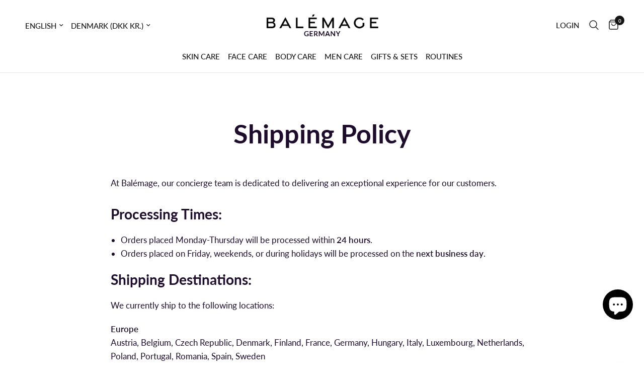

--- FILE ---
content_type: text/css
request_url: https://www.balemage.com/cdn/shop/t/41/assets/page.css?v=104153216951002629641751138985
body_size: -451
content:
.blog-post-detail{max-width:1060px;margin:0 auto}.blog-post-detail .post-title{max-width:750px;margin:0 auto 30px;text-align:center}@media only screen and (min-width: 768px){.blog-post-detail .post-title{margin-bottom:55px}}.blog-post-detail .thb-placeholder{background:rgba(var(--color-body-rgb),.03);width:100%;height:100%;max-width:50%;margin:0 auto}.blog-post-detail .thb-placeholder svg{fill:var(--color-accent)}
/*# sourceMappingURL=/cdn/shop/t/41/assets/page.css.map?v=104153216951002629641751138985 */
